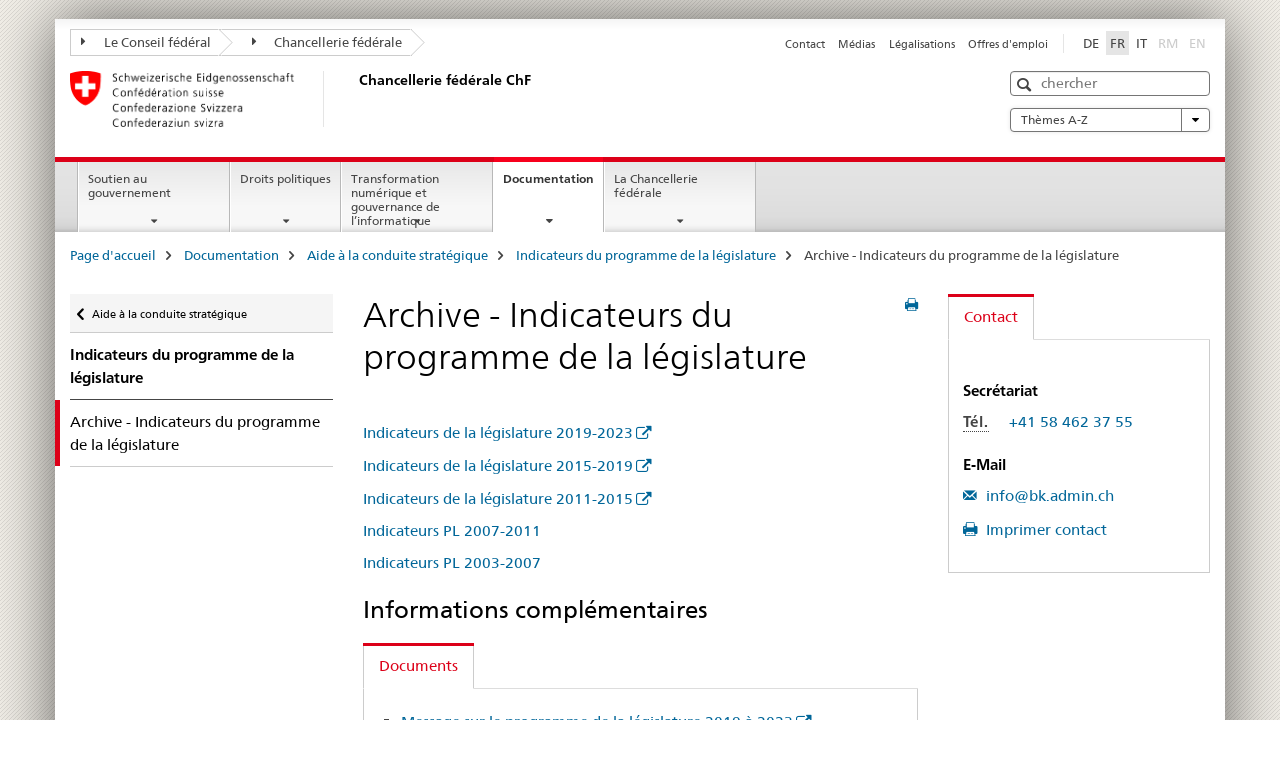

--- FILE ---
content_type: text/html;charset=utf-8
request_url: https://www.bk.admin.ch/bk/fr/home/dokumentation/fuehrungsunterstuetzung/legislaturindikatoren/archiv-legislaturindikatoren.html
body_size: 11767
content:

<!DOCTYPE HTML>
<!--[if lt IE 7 ]> <html lang="fr" class="no-js ie6 oldie"> <![endif]-->
<!--[if IE 7 ]> <html lang="fr" class="no-js ie7 oldie"> <![endif]-->
<!--[if IE 8 ]> <html lang="fr" class="no-js ie8 oldie"> <![endif]-->
<!--[if IE 9 ]> <html lang="fr" class="no-js ie9"> <![endif]-->
<!--[if gt IE 9 ]><!--><html lang="fr" class="no-js no-ie"> <!--<![endif]-->


    
<head>
    
    


	
	
		<title>Archive - Indicateurs du programme de la législature</title>
	
	


<meta charset="utf-8" />
<meta http-equiv="X-UA-Compatible" content="IE=edge" />
<meta name="viewport" content="width=device-width, initial-scale=1.0" />
<meta http-equiv="cleartype" content="on" />


	<meta name="msapplication-TileColor" content="#ffffff"/>
	<meta name="msapplication-TileImage" content="/etc/designs/core/frontend/guidelines/img/ico/mstile-144x144.png"/>
	<meta name="msapplication-config" content="/etc/designs/core/frontend/guidelines/img/ico/browserconfig.xml"/>



	
	
		
	




	<meta name="google-site-verification" content="_KMXCj6xrBYMPuUE4UMltyFjFOTsYbPI5aCSxncV6HM" />


<meta name="language" content="fr" />
<meta name="author" content="Chancellerie fédérale ChF" />




	<!-- current page in other languages -->
	
		<link rel="alternate" type="text/html" href="/bk/de/home/dokumentation/fuehrungsunterstuetzung/legislaturindikatoren/archiv-legislaturindikatoren.html" hreflang="de" lang="de"/>
	
		<link rel="alternate" type="text/html" href="/bk/it/home/documentazione/aiuto-alla-condotta-strategica/indicatori-di-legislatura/archivio-indicatori-di-legislatura.html" hreflang="it" lang="it"/>
	
		<link rel="alternate" type="text/html" href="/bk/fr/home/documentation/aide-a-la-conduite-strategique/indicateurs-du-programme-de-la-legislature/Archive-Indicateurs-programme-l%C3%A9gislature.html" hreflang="fr" lang="fr"/>
	




	<meta name="twitter:card" content="summary"/>
	
	
		<meta property="og:url" content="https://www.bk.admin.ch/bk/fr/home/dokumentation/fuehrungsunterstuetzung/legislaturindikatoren/archiv-legislaturindikatoren.html"/>
	
	<meta property="og:type" content="article"/>
	
		<meta property="og:title" content="Archive - Indicateurs du programme de la législature"/>
	
	
	






    









	<!--style type="text/css" id="antiClickjack">body{display:none !important;}</style-->
	<script type="text/javascript">

		var styleElement = document.createElement('STYLE');
		styleElement.setAttribute('id', 'antiClickjack');
		styleElement.setAttribute('type', 'text/css');
		styleElement.innerHTML = 'body {display:none !important;}';
		document.getElementsByTagName('HEAD')[0].appendChild(styleElement);

		if (self === top) {
			var antiClickjack = document.getElementById("antiClickjack");
			antiClickjack.parentNode.removeChild(antiClickjack);
		} else {
			top.location = self.location;
		}
	</script>




<script src="/etc.clientlibs/clientlibs/granite/jquery.min.js"></script>
<script src="/etc.clientlibs/clientlibs/granite/utils.min.js"></script>



	<script>
		Granite.I18n.init({
			locale: "fr",
			urlPrefix: "/libs/cq/i18n/dict."
		});
	</script>



	<link rel="stylesheet" href="/etc/designs/core/frontend/guidelines.min.css" type="text/css">

	<link rel="stylesheet" href="/etc/designs/core/frontend/modules.min.css" type="text/css">

	
	<link rel="shortcut icon" href="/etc/designs/core/frontend/guidelines/img/ico/favicon.ico">
	<link rel="apple-touch-icon" sizes="57x57" href="/etc/designs/core/frontend/guidelines/img/ico/apple-touch-icon-57x57.png"/>
	<link rel="apple-touch-icon" sizes="114x114" href="/etc/designs/core/frontend/guidelines/img/ico/apple-touch-icon-114x114.png"/>
	<link rel="apple-touch-icon" sizes="72x72" href="/etc/designs/core/frontend/guidelines/img/ico/apple-touch-icon-72x72.png"/>
	<link rel="apple-touch-icon" sizes="144x144" href="/etc/designs/core/frontend/guidelines/img/ico/apple-touch-icon-144x144.png"/>
	<link rel="apple-touch-icon" sizes="60x60" href="/etc/designs/core/frontend/guidelines/img/ico/apple-touch-icon-60x60.png"/>
	<link rel="apple-touch-icon" sizes="120x120" href="/etc/designs/core/frontend/guidelines/img/ico/apple-touch-icon-120x120.png"/>
	<link rel="apple-touch-icon" sizes="76x76" href="/etc/designs/core/frontend/guidelines/img/ico/apple-touch-icon-76x76.png"/>
	<link rel="icon" type="image/png" href="/etc/designs/core/frontend/guidelines/img/ico/favicon-96x96.png" sizes="96x96"/>
	<link rel="icon" type="image/png" href="/etc/designs/core/frontend/guidelines/img/ico/favicon-16x16.png" sizes="16x16"/>
	<link rel="icon" type="image/png" href="/etc/designs/core/frontend/guidelines/img/ico/favicon-32x32.png" sizes="32x32"/>







	<!--[if lt IE 9]>
		<script src="https://cdnjs.cloudflare.com/polyfill/v2/polyfill.js?version=4.8.0"></script>
	<![endif]-->



    



    
        

	

    

</head>


    

<body class="mod mod-layout   skin-layout-template-contentpage">

<div class="mod mod-contentpage">
<ul class="access-keys" role="navigation">
    <li><a href="/bk/fr/home.html" accesskey="0">Homepage</a></li>
    
    <li><a href="#main-navigation" accesskey="1">Main navigation</a></li>
    
    
    <li><a href="#content" accesskey="2">Content area</a></li>
    
    
    <li><a href="#site-map" accesskey="3">Sitemap</a></li>
    
    
    <li><a href="#search-field" accesskey="4">Search</a></li>
    
</ul>
</div>

<!-- begin: container -->
<div class="container container-main">

    


<header style="background-size: cover; background-image:" role="banner">
	

	<div class="clearfix">
		
			


	



	<nav class="navbar treecrumb pull-left">

		
		
			<h2 class="sr-only">Treecrumb de l’administration fédérale</h2>
		

		
			
				<ul class="nav navbar-nav">
				

						

						
						<li class="dropdown">
							
							
								
									<a id="federalAdministration-dropdown" href="#" aria-label="Le Conseil fédéral" class="dropdown-toggle" data-toggle="dropdown"><span class="icon icon--right"></span> Le Conseil fédéral</a>
								
								
							

							
								
								<ul class="dropdown-menu" role="menu" aria-labelledby="federalAdministration-dropdown">
									
										
										<li class="dropdown-header">
											
												
													<a href="https://www.admin.ch/gov/fr/accueil.html" aria-label="Le Conseil fédéral" target="_blank" title="">Le Conseil fédéral</a>
												
												
											

											
											
												
													<ul>
														<li>
															
																
																
																
																	<a href="https://www.bk.admin.ch/bk/fr/home.html" aria-label="ChF: Chancellerie fédérale" target="_blank" title=""> ChF: Chancellerie fédérale</a>
																
															
														</li>
													</ul>
												
											
												
													<ul>
														<li>
															
																
																
																
																	<a href="https://www.eda.admin.ch/eda/fr/dfae.html" aria-label="DFAE: Département fédéral des affaires étrangères" target="_blank" title=""> DFAE: Département fédéral des affaires étrangères</a>
																
															
														</li>
													</ul>
												
											
												
													<ul>
														<li>
															
																
																
																
																	<a href="https://www.edi.admin.ch/fr" aria-label="DFI: Département fédéral de l&#39;intérieur" target="_blank" title=""> DFI: Département fédéral de l&#39;intérieur</a>
																
															
														</li>
													</ul>
												
											
												
													<ul>
														<li>
															
																
																
																
																	<a href="https://www.ejpd.admin.ch/ejpd/fr/home.html" aria-label="DFJP: Département fédéral de justice et police" target="_blank" title=""> DFJP: Département fédéral de justice et police</a>
																
															
														</li>
													</ul>
												
											
												
													<ul>
														<li>
															
																
																
																
																	<a href="https://www.vbs.admin.ch/fr" aria-label="DDPS: Département fédéral de la défense, de la protection de la population et des sports" target="_blank" title=""> DDPS: Département fédéral de la défense, de la protection de la population et des sports</a>
																
															
														</li>
													</ul>
												
											
												
													<ul>
														<li>
															
																
																
																
																	<a href="https://www.efd.admin.ch/efd/fr/home.html" aria-label="DFF: Département fédéral des finances" target="_blank" title=""> DFF: Département fédéral des finances</a>
																
															
														</li>
													</ul>
												
											
												
													<ul>
														<li>
															
																
																
																
																	<a href="https://www.wbf.admin.ch/wbf/fr/home.html" aria-label="DEFR: Département fédéral de l&#39;économie, de la formation et de la recherche" target="_blank" title=""> DEFR: Département fédéral de l&#39;économie, de la formation et de la recherche</a>
																
															
														</li>
													</ul>
												
											
												
													<ul>
														<li>
															
																
																
																
																	<a href="https://www.uvek.admin.ch/uvek/fr/home.html" aria-label="DETEC: Département fédéral de l&#39;environnement, des transports, de l&#39;énergie et de la communication" target="_blank" title=""> DETEC: Département fédéral de l&#39;environnement, des transports, de l&#39;énergie et de la communication</a>
																
															
														</li>
													</ul>
												
											
										</li>
									
								</ul>
							
						</li>
					

						

						
						<li class="dropdown">
							
							
								
								
									<a id="departement-dropdown" href="#" aria-label="Chancellerie fédérale" class="dropdown-toggle"><span class="icon icon--right"></span> Chancellerie fédérale</a>
								
							

							
						</li>
					
				</ul>
			
			
		
	</nav>




		

		
<!-- begin: metanav -->
<section class="nav-services clearfix">
	
	
		


	
	<h2>Archive - Indicateurs du programme de la législature</h2>

	

		
		

		<nav class="nav-lang">
			<ul>
				
					<li>
						
							
							
								<a href="/bk/de/home/dokumentation/fuehrungsunterstuetzung/legislaturindikatoren/archiv-legislaturindikatoren.html" lang="de" title="allemand" aria-label="allemand">DE</a>
							
							
						
					</li>
				
					<li>
						
							
								<a class="active" lang="fr" title="français selected" aria-label="français selected">FR</a>
							
							
							
						
					</li>
				
					<li>
						
							
							
								<a href="/bk/it/home/documentazione/aiuto-alla-condotta-strategica/indicatori-di-legislatura/archivio-indicatori-di-legislatura.html" lang="it" title="italien" aria-label="italien">IT</a>
							
							
						
					</li>
				
					<li>
						
							
							
							
								<a class="disabled" lang="rm" title="romanche" aria-label="romanche">RM<span class="sr-only">disabled</span></a>
							
						
					</li>
				
					<li>
						
							
							
							
								<a class="disabled" lang="en" title="anglais" aria-label="anglais">EN<span class="sr-only">disabled</span></a>
							
						
					</li>
				
			</ul>
		</nav>

	


		
		

    
        
            
            

                
                <h2 class="sr-only">Service navigation</h2>

                <nav class="nav-service">
                    <ul>
                        
                        
                            <li><a href="/bk/fr/home/Service/contact.html" title="Contact" aria-label="Contact" data-skipextcss="true">Contact</a></li>
                        
                            <li><a href="/bk/fr/home/Service/medias.html" title="M&eacute;dias" aria-label="M&eacute;dias" data-skipextcss="true">M&eacute;dias</a></li>
                        
                            <li><a href="/bk/fr/home/Service/legalisations.html" title="L&eacute;galisations" aria-label="L&eacute;galisations" data-skipextcss="true">L&eacute;galisations</a></li>
                        
                            <li><a href="/bk/fr/home/Service/jobs.html" title="Offres d'emploi" aria-label="Offres d'emploi" data-skipextcss="true">Offres d'emploi</a></li>
                        
                    </ul>
                </nav>

            
        
    


	
	
</section>
<!-- end: metanav -->

	</div>

	
		

	
	
		
<div class="mod mod-logo">
    
        
        
            
                <a href="/bk/fr/home.html" class="brand  hidden-xs" id="logo" title="Page d'accueil" aria-label="Page d'accueil">
                    
                        
                            <img src="/bk/fr/_jcr_content/logo/image.imagespooler.png/1505934763610/logo.png" alt="Chancellerie f&#233;d&#233;rale suisse"/>
                        
                        
                    
                    <h2 id="logo-desktop-departement">Chancellerie f&eacute;d&eacute;rale ChF
                    </h2>
                </a>
                
            
        
    
</div>

	


	

 	
		


	



	
	
		

<div class="mod mod-searchfield">

	
		

		
			

			<!-- begin: sitesearch desktop-->
			<div class="mod mod-searchfield global-search global-search-standard">
				<form action="/bk/fr/home/recherche.html" class="form-horizontal form-search pull-right">
					<h2 class="sr-only">Recherche</h2>
					<label for="search-field" class="sr-only">Recherche</label>
					<input id="search-field" name="query" class="form-control search-field" type="text" placeholder="chercher"/>
                    <button class="icon icon--search icon--before" tabindex="0" role="button">
                        <span class="sr-only">Recherche</span>
                    </button>
                    <button class="icon icon--close icon--after search-reset" tabindex="0" role="button"><span class="sr-only"></span></button>
					<div class="search-results">
						<div class="search-results-list"></div>
					</div>
				</form>
			</div>
			<!-- end: sitesearch desktop-->

		
	

</div>

	



	

	
		


	

<div class="mod mod-themes">
	

		<nav class="navbar yamm yamm--select ddl-to-modal">
			<h2 class="sr-only">A-Z</h2>
			<ul>
				<!-- Init dropdown with the `pull-right` class if you want to have your Topics select on the right -->
				<li class="dropdown pull-right">
					<a href="#" class="dropdown-toggle" data-toggle="dropdown">
						Thèmes A-Z <span class="icon icon--bottom"></span>
					</a>
					<!-- begin: flyout -->
					<ul class="dropdown-menu">
						<li>
							<!-- The `yamm-content` can contain any kind of content like tab, table, list, article... -->
							<div class="yamm-content container-fluid">

								
								<div class="row">
									<div class="col-sm-12">
										<button class="yamm-close btn btn-link icon icon--after icon--close pull-right">
											Fermer
										</button>
									</div>
								</div>

								
				                <ul class="nav nav-tabs">
				                	
				                	
				                		<li><a href="#mf_keywords_tab" data-toggle="tab" data-url="/bk/fr/_jcr_content/themes.keywordsinit.html">Mots-clés</a></li>
				                	
				                	
				                		<li><a href="#mf_glossary_tab" data-toggle="tab" data-url="/bk/fr/_jcr_content/themes.glossaryinit.html">Glossaire</a></li>
				                	
				                </ul>

				                
				                <div class="tab-content">
								

								
								
									<div class="tab-pane" id="mf_keywords_tab"></div>
									<h2 class="sr-only visible-print-block">Mots-clés</h2>
								

								
								
									<div class="tab-pane" id="mf_glossary_tab"></div>
									<h2 class="sr-only visible-print-block">Glossaire</h2>
										

								
								</div>
							</div>
						</li>
					</ul>
				</li>
			</ul>
		</nav>


</div>






	

 	


</header>



    


	
	
		

<div class="mod mod-mainnavigation">

	<!-- begin: mainnav -->
	<div class="nav-main yamm navbar" id="main-navigation">

		<h2 class="sr-only">
			Navigation principale
		</h2>

		
			


<!-- mobile mainnav buttonbar -->
 <section class="nav-mobile">
	<div class="table-row">
		<div class="nav-mobile-header">
			<div class="table-row">
				<span class="nav-mobile-logo">
					
						
						
							<img src="/etc/designs/core/frontend/guidelines/img/swiss.svg" onerror="this.onerror=null; this.src='/etc/designs/core/frontend/guidelines/img/swiss.png'" alt="Chancellerie fédérale ChF"/>
						
					
				</span>
				<h2>
					<a href="/bk/fr/home.html" title="Page d'accueil" aria-label="Page d'accueil">Chancellerie fédérale</a>
				</h2>
			</div>
		</div>
		<div class="table-cell dropdown">
			<a href="#" class="nav-mobile-menu dropdown-toggle" data-toggle="dropdown">
				<span class="icon icon--menu"></span>
			</a>
			<div class="drilldown dropdown-menu" role="menu">
				<div class="drilldown-container">
					<nav class="nav-page-list">
						
							<ul aria-controls="submenu">
								
									
									
										<li>
											
												
												
													<a href="/bk/fr/home/soutien-gouvernement.html">Soutien au gouvernement</a>
												
											
										</li>
									
								
							</ul>
						
							<ul aria-controls="submenu">
								
									
									
										<li>
											
												
												
													<a href="/bk/fr/home/droits-politiques.html">Droits politiques</a>
												
											
										</li>
									
								
							</ul>
						
							<ul aria-controls="submenu">
								
									
									
										<li>
											
												
												
													<a href="/bk/fr/home/digitale-transformation-ikt-lenkung.html">Transformation numérique et gouvernance de l’informatique </a>
												
											
										</li>
									
								
							</ul>
						
							<ul aria-controls="submenu">
								
									
									
										<li>
											
												
												
													<a href="/bk/fr/home/documentation.html">Documentation</a>
												
											
										</li>
									
								
							</ul>
						
							<ul aria-controls="submenu">
								
									
									
										<li>
											
												
												
													<a href="/bk/fr/home/chancellerie-federale.html">La Chancellerie fédérale</a>
												
											
										</li>
									
								
							</ul>
						

						<button class="yamm-close-bottom" aria-label="Fermer">
							<span class="icon icon--top" aria-hidden="true"></span>
						</button>
					</nav>
				</div>
			</div>
		</div>
		<div class="table-cell dropdown">
			<a href="#" class="nav-mobile-menu dropdown-toggle" data-toggle="dropdown">
				<span class="icon icon--search"></span>
			</a>
			<div class="dropdown-menu" role="menu">
				
				



	
		


<div class="mod mod-searchfield">

    
        <div class="mod mod-searchfield global-search global-search-mobile">
            <form action="/bk/fr/home/recherche.html" class="form  mod-searchfield-mobile" role="form">
                <h2 class="sr-only">Recherche</h2>
                <label for="search-field-phone" class="sr-only">
                    Recherche
                </label>
                <input id="search-field-phone" name="query" class="search-input form-control" type="text" placeholder="chercher"/>
                <button class="icon icon--search icon--before" tabindex="0" role="button">
                    <span class="sr-only">Recherche</span>
                </button>
                <button class="icon icon--close icon--after search-reset" tabindex="0" role="button"><span class="sr-only"></span></button>

                <div class="search-results">
                    <div class="search-results-list"></div>
                </div>
            </form>
        </div>
    

</div>

	
	


				
			</div>
		</div>
	</div>
</section>

		

		
		<ul class="nav navbar-nav" aria-controls="submenu">

			
			

				
                
				

				<li class="dropdown yamm-fw  ">
					
						
			      		
							<a href="/bk/fr/home/soutien-gouvernement.html" aria-label="Soutien au gouvernement" class="dropdown-toggle" data-toggle="dropdown" data-url="/bk/fr/home/regierungsunterstuetzung/_jcr_content/par.html">Soutien au gouvernement</a>
							
							<ul class="dropdown-menu" role="menu" aria-controls="submenu">
								<li>
									<div class="yamm-content container-fluid">
										<div class="row">
											<div class="col-sm-12">
												<button class="yamm-close btn btn-link icon icon--after icon--close pull-right">Fermer</button>
											</div>
										</div>
										<div class="row">
											<div class="col-md-12 main-column">

											</div>
										</div>
										<br><br><br>
										<button class="yamm-close-bottom" aria-label="Fermer"><span class="icon icon--top"></span></button>
									</div>
								</li>
							</ul>
						
					
				</li>
			

				
                
				

				<li class="dropdown yamm-fw  ">
					
						
			      		
							<a href="/bk/fr/home/droits-politiques.html" aria-label="Droits politiques" class="dropdown-toggle" data-toggle="dropdown" data-url="/bk/fr/home/politische-rechte/_jcr_content/par.html">Droits politiques</a>
							
							<ul class="dropdown-menu" role="menu" aria-controls="submenu">
								<li>
									<div class="yamm-content container-fluid">
										<div class="row">
											<div class="col-sm-12">
												<button class="yamm-close btn btn-link icon icon--after icon--close pull-right">Fermer</button>
											</div>
										</div>
										<div class="row">
											<div class="col-md-12 main-column">

											</div>
										</div>
										<br><br><br>
										<button class="yamm-close-bottom" aria-label="Fermer"><span class="icon icon--top"></span></button>
									</div>
								</li>
							</ul>
						
					
				</li>
			

				
                
				

				<li class="dropdown yamm-fw  ">
					
						
			      		
							<a href="/bk/fr/home/digitale-transformation-ikt-lenkung.html" aria-label="Transformation numérique et gouvernance de l’informatique " class="dropdown-toggle" data-toggle="dropdown" data-url="/bk/fr/home/digitale-transformation-ikt-lenkung/_jcr_content/par.html">Transformation numérique et gouvernance de l’informatique </a>
							
							<ul class="dropdown-menu" role="menu" aria-controls="submenu">
								<li>
									<div class="yamm-content container-fluid">
										<div class="row">
											<div class="col-sm-12">
												<button class="yamm-close btn btn-link icon icon--after icon--close pull-right">Fermer</button>
											</div>
										</div>
										<div class="row">
											<div class="col-md-12 main-column">

											</div>
										</div>
										<br><br><br>
										<button class="yamm-close-bottom" aria-label="Fermer"><span class="icon icon--top"></span></button>
									</div>
								</li>
							</ul>
						
					
				</li>
			

				
                
				

				<li class="dropdown yamm-fw  current">
					
						
			      		
							<a href="/bk/fr/home/documentation.html" aria-label="Documentation" class="dropdown-toggle" data-toggle="dropdown" data-url="/bk/fr/home/dokumentation/_jcr_content/par.html">Documentation<span class="sr-only">current page</span></a>
							
							<ul class="dropdown-menu" role="menu" aria-controls="submenu">
								<li>
									<div class="yamm-content container-fluid">
										<div class="row">
											<div class="col-sm-12">
												<button class="yamm-close btn btn-link icon icon--after icon--close pull-right">Fermer</button>
											</div>
										</div>
										<div class="row">
											<div class="col-md-12 main-column">

											</div>
										</div>
										<br><br><br>
										<button class="yamm-close-bottom" aria-label="Fermer"><span class="icon icon--top"></span></button>
									</div>
								</li>
							</ul>
						
					
				</li>
			

				
                
				

				<li class="dropdown yamm-fw  ">
					
						
			      		
							<a href="/bk/fr/home/chancellerie-federale.html" aria-label="La Chancellerie fédérale" class="dropdown-toggle" data-toggle="dropdown" data-url="/bk/fr/home/bk/_jcr_content/par.html">La Chancellerie fédérale</a>
							
							<ul class="dropdown-menu" role="menu" aria-controls="submenu">
								<li>
									<div class="yamm-content container-fluid">
										<div class="row">
											<div class="col-sm-12">
												<button class="yamm-close btn btn-link icon icon--after icon--close pull-right">Fermer</button>
											</div>
										</div>
										<div class="row">
											<div class="col-md-12 main-column">

											</div>
										</div>
										<br><br><br>
										<button class="yamm-close-bottom" aria-label="Fermer"><span class="icon icon--top"></span></button>
									</div>
								</li>
							</ul>
						
					
				</li>
			
		</ul>
	</div>
</div>

	



    

<!-- begin: main -->
<div class="container-fluid hidden-xs">
	<div class="row">
		<div class="col-sm-12">
			
	


<div class="mod mod-breadcrumb">
	<h2 id="br1" class="sr-only">Breadcrumb</h2>
	<ol class="breadcrumb" role="menu" aria-labelledby="br1">
		
			<li><a href="/bk/fr/home.html" title="Page d'accueil" aria-label="Page d'accueil">Page d'accueil</a><span class="icon icon--greater"></span></li>
		
			<li><a href="/bk/fr/home/documentation.html" title="Documentation" aria-label="Documentation">Documentation</a><span class="icon icon--greater"></span></li>
		
			<li><a href="/bk/fr/home/documentation/aide-a-la-conduite-strategique.html" title="Aide &agrave; la conduite strat&eacute;gique" aria-label="Aide &agrave; la conduite strat&eacute;gique">Aide &agrave; la conduite strat&eacute;gique</a><span class="icon icon--greater"></span></li>
		
			<li><a href="/bk/fr/home/documentation/aide-a-la-conduite-strategique/indicateurs-du-programme-de-la-legislature.html" title="Indicateurs du programme de la l&eacute;gislature" aria-label="Indicateurs du programme de la l&eacute;gislature">Indicateurs du programme de la l&eacute;gislature</a><span class="icon icon--greater"></span></li>
		
		<li class="active" role="presentation">Archive - Indicateurs du programme de la législature</li>
	</ol>
</div>

	
		</div>
	</div>
</div>



	
	
		<div class="container-fluid">
			

<div class="row">
    <div class="col-sm-4 col-md-3 drilldown">
        

<div class="mod mod-leftnavigation">

		<a href="#collapseSubNav" data-toggle="collapse" class="collapsed visible-xs">Navigation secondaire</a>
		<div class="drilldown-container">
			<nav class="nav-page-list">
				
					<a href="/bk/fr/home/documentation/aide-a-la-conduite-strategique.html" class="icon icon--before icon--less visible-xs">Retour</a>

					<a href="/bk/fr/home/documentation/aide-a-la-conduite-strategique.html" class="icon icon--before icon--less"><span class="sr-only">Retour </span>Aide à la conduite stratégique</a>
				
				<ul>
					
						
							
							
								<li class="list-emphasis">
									<a href="/bk/fr/home/documentation/aide-a-la-conduite-strategique/indicateurs-du-programme-de-la-legislature.html">Indicateurs du programme de la législature</a>
								</li>
							
						
					

					
					
					

					
						
							
								<li class="active">
									Archive - Indicateurs du programme de la législature <span class="sr-only">selected</span>
								</li>
							
							
						
					
				</ul>
			</nav>
		</div>

</div>

    </div>
    <div class="col-sm-8 col-md-9 main-column" id="content" role="main">
        <div class="row">
            <div class="col-md-8 main-content js-glossary-context">
                

<div class="visible-xs visible-sm">
	<p><a href="#context-sidebar" class="icon icon--before icon--root">Bas de la page</a></p>
</div>

<div class="contentHead">
	



<div class="mod mod-backtooverview">
	
</div>


	
	


	
	
		<a href="javascript:$.printPreview.printPreview()" onclick="" class="icon icon--before icon--print pull-right" title="Imprimer cette page"></a>
	




	
	

<div class="mod mod-contentpage">
    <h1 class="text-inline">Archive - Indicateurs du programme de la législature</h1>
</div>

</div>	








<div class="mod mod-linklist">
	
	



	
		
		
			
			
			
				
				
					<ul class="list-unstyled">
						
							<li>
								
									
									
										<a href="https://www.bfs.admin.ch/bfs/fr/home/statistiques/themes-transversaux/monitoring-programme-legislature.assetdetail.33106332.html" aria-label="Indicateurs de la l&eacute;gislature 2019-2023" target="_blank" class="icon icon--after icon--external" title="">Indicateurs de la l&eacute;gislature 2019-2023</a>
									
								
							</li>
						
							<li>
								
									
									
										<a href="https://www.bfs.admin.ch/bfs/fr/home.assetdetail.15002226.html" aria-label="Indicateurs de la l&eacute;gislature 2015-2019" target="_blank" class="icon icon--after icon--external" title="">Indicateurs de la l&eacute;gislature 2015-2019</a>
									
								
							</li>
						
							<li>
								
									
									
										<a href="https://www.bfs.admin.ch/bfs/fr/home/bases-statistiques/rapports-methodologiques.assetdetail.35531.html" aria-label="Indicateurs de la l&eacute;gislature 2011-2015" target="_blank" class="icon icon--after icon--external" title="">Indicateurs de la l&eacute;gislature 2011-2015</a>
									
								
							</li>
						
							<li>
								
									
									
										<a href="/bk/fr/home/documentation/aide-a-la-conduite-strategique/indicateurs-du-programme-de-la-legislature/Archive-Indicateurs-programme-l%C3%A9gislature/indicateurs-pl-2007-2011.html" title="Indicateurs PL 2007-2011" aria-label="Indicateurs PL 2007-2011">Indicateurs PL 2007-2011</a>
									
								
							</li>
						
							<li>
								
									
									
										<a href="/bk/fr/home/documentation/aide-a-la-conduite-strategique/indicateurs-du-programme-de-la-legislature/Archive-Indicateurs-programme-l%C3%A9gislature/indicateurs-pl-2003-2007.html" title="Indicateurs PL 2003-2007" aria-label="Indicateurs PL 2003-2007">Indicateurs PL 2003-2007</a>
									
								
							</li>
						
					</ul>
				
			
			
		
	



	
</div>

<div class="mod mod-headline">
	
		
		
		
			<h2>Informations complémentaires</h2>
		
	
</div>

<div class="mod mod-tabs">
    
    
        
        
            
                
                

                    
                        <a id="context-sidebar"></a>
                        
                    

                    <!-- Nav tabs -->
                    <ul class="nav nav-tabs">
                        

                        
                            
                            
                            
                            

                            

                            <li class="active">
                                <a href="#dokumente__content_bk_fr_home_dokumentation_fuehrungsunterstuetzung_legislaturindikatoren_archiv-legislaturindikatoren_jcr_content_par_tabs_1543375815" data-toggle="tab">
                                    
                                        
                                        
                                            Documents
                                        
                                    
                                </a>
                            </li>

                        
                    </ul>

                    <!-- Tab panes -->
                    <div class="tab-content tab-border">
                        

                        
                            
                            <div class="tab-pane clearfix active" id="dokumente__content_bk_fr_home_dokumentation_fuehrungsunterstuetzung_legislaturindikatoren_archiv-legislaturindikatoren_jcr_content_par_tabs_1543375815">
                                <h2 class="sr-only visible-print-block">Documents</h2>
                                
<div class="mod mod-text">
    
        
        
            <article class="clearfix">
                
                    <ul>
<li><u><a href="https://www.admin.ch/opc/fr/federal-gazette/2020/1709.pdf" target="_blank" class="icon icon--after icon--external" title="">Message sur le programme de la législature 2019 à 2023</a></u><br style="color: rgb(0, 0, 0); font-family: tahoma,arial,helvetica,sans-serif; font-size: 12px; font-style: normal; font-variant: normal; font-weight: 400; letter-spacing: normal; orphans: 2; text-align: left; text-decoration: none; text-indent: 0px; text-transform: none; -webkit-text-stroke-width: 0px; white-space: normal; word-spacing: 0px;">
<span style="display: inline !important; float: none; background-color: rgb(255, 255, 255); color: rgb(0, 0, 0); font-family: tahoma,arial,helvetica,sans-serif; font-size: 12px; font-style: normal; font-variant: normal; font-weight: 400; letter-spacing: normal; orphans: 2; text-align: left; text-decoration: none; text-indent: 0px; text-transform: none; -webkit-text-stroke-width: 0px; white-space: normal; word-spacing: 0px;">(FF </span><b style="color: rgb(0, 0, 0); font-family: tahoma,arial,helvetica,sans-serif; font-size: 12px; font-style: normal; font-variant: normal; font-weight: 700; letter-spacing: normal; orphans: 2; text-align: left; text-decoration: none; text-indent: 0px; text-transform: none; -webkit-text-stroke-width: 0px; white-space: normal; word-spacing: 0px;">2020</b><span style="display: inline !important; float: none; background-color: rgb(255, 255, 255); color: rgb(0, 0, 0); font-family: tahoma,arial,helvetica,sans-serif; font-size: 12px; font-style: normal; font-variant: normal; font-weight: 400; letter-spacing: normal; orphans: 2; text-align: left; text-decoration: none; text-indent: 0px; text-transform: none; -webkit-text-stroke-width: 0px; white-space: normal; word-spacing: 0px;"> 1709)</span><b></b><i></i><u></u><sub></sub><sup></sup><strike></strike><br>
</li>
<li><a href="https://www.admin.ch/opc/fr/federal-gazette/2016/981.pdf" target="_blank" class="icon icon--after icon--external" title="">Message sur le programme de la législature 2015 à 2019</a><br>
(BBI <b>2016</b> 981)</li>
<li><a href="https://www.admin.ch/opc/fr/federal-gazette/2012/349.pdf" target="_blank" class="icon icon--after icon--external" title="">Message sur le programme de la législature 2011 à 2015</a><br>
(BBl <b>2012</b> 349)</li>
<li><a href="https://www.admin.ch/opc/fr/federal-gazette/2008/639.pdf" target="_blank" class="icon icon--after icon--external" title="">Message sur le programme de la législature 2007 à 2011</a><br>
(BBl <b>2008</b> 639)</li>
<li><a href="https://www.admin.ch/opc/fr/federal-gazette/2004/1035.pdf" target="_blank" class="icon icon--after icon--external" title="">Message sur le programme de la législature 2003 à 2007</a><br>
(BBl <b>2004</b> 1035)</li>
</ul>
<div style="left: -10000px; top: 0px; width: 9000px; height: 16px; overflow: hidden; position: absolute;"><div>&nbsp;</div>
</div>
<div style="left: -10000px; top: 0px; width: 9000px; height: 16px; overflow: hidden; position: absolute;"><div>&nbsp;</div>
</div>
<div style="left: -10000px; top: 0px; width: 9000px; height: 16px; overflow: hidden; position: absolute;"><div>&nbsp;</div>
</div>

                
                
            </article>
        
    
</div>


    
        
    



                            </div>
                        

                    </div>

                
            
        
    
    
</div>


<div class="mod mod-tabs">
    
    
        
        
            
                
                    
                
                
            
        
    
    
</div>




    
        
    


		






<div class="mod mod-backtooverview">
	
</div>




<div class="clearfix">
	





	
		
	
	
	






	<p class="pull-left">
		
			<small>
				<a href="mailto:info@bk.admin.ch" class="icon icon--before icon--message">
					Contact spécialisé
				</a>
			</small>
		
		

		
	</p>


	
	


	<p class="pull-right">
		<small>
			
				<a href="#" class="icon icon--before icon--power hidden-print">
					Début de la page
				</a>
			
		</small>
	</p>
 
</div>


	
		


	

	
<div class="mod mod-socialshare">
	

	<div class="social-sharing" aria-labelledby="social_share">
		<label id="social_share" class="sr-only">Social share</label>
		
			<a href="#" aria-label="Facebook" data-analytics="facebook" onclick="window.open('https://www.facebook.com/sharer/sharer.php?u='+encodeURIComponent(location.href), 'share-dialog', 'width=626,height=436'); return false;">
				<img src="/etc/designs/core/frontend/guidelines/img/FB-f-Logo__blue_29.png" width="16px" height="16px" alt="">
			</a>
		
		
		
			<a href="#" aria-label="Twitter" data-analytics="twitter" onclick="window.open('http://twitter.com/share?text='+encodeURIComponent('Archive - Indicateurs du programme de la législature')+'&url='+encodeURIComponent(location.href), 'share-dialog', 'width=626,height=436'); return false;">
				<img src="/etc/designs/core/frontend/guidelines/img/Twitter_logo_blue.png" width="16px" height="16px" alt="">
			</a>
		

		
			<a href="#" aria-label="Xing" data-analytics="xing" onclick="window.open('https://www.xing.com/spi/shares/new?url='+encodeURIComponent(location.href), 'share-dialog', 'width=600,height=450'); return false;">
				<img src="/etc/designs/core/frontend/assets/img/ico-xing.png" width="16px" height="16px" alt=""/>
			</a>
		

		
			<a href="#" aria-label="LinkedIn" data-analytics="linkedin" onclick="window.open('https://www.linkedin.com/shareArticle?mini=true&url='+encodeURIComponent(location.href), 'share-dialog', 'width=600,height=450'); return false;">
				<img src="/etc/designs/core/frontend/assets/img/ico-linkedin.png" width="16px" height="16px" alt=""/>
			</a>
		
	</div>
</div>

	
	

	

            </div>
            <div class="col-md-4">
                


<div class="context-column">
	
						
		





	
		
			
				
				



	
		
		
			<div class="mod mod-contactbox">
				
					
					
						<ul class="nav nav-tabs">
							
								
								
									<li class="active">
										<a href="#contact" data-toggle="tab">
											Contact
										</a>
									</li>
								
								
							
						</ul>

						<div class="tab-content tab-border">
							
								<div class="tab-pane active" id="contact" data-print="contact-info">
									<h2 class="sr-only visible-print-block">Contact</h2>
									


	
		
			
				
					
					
					
					
				

				
					<h4>Secrétariat</h4>
				
				
			
		

		

		

		

		
	

	
		

		

		
			
				
			

			<dl class="dl-horizontal">
				
					
						
							<dt>
								<abbr title="">
								Tél.
								</abbr>
							</dt>
							<dd>
								<a href="tel:+41 58 462 37 55">
								+41 58 462 37 55
								</a>
							</dd>
						
						
					
				
			</dl>
		

		

		
	

	
		

		

		

		
			
				
					<h4>E-Mail</h4>
				
			

			<p>
				
					
						<a data-skip-externallinktransformer="true" class="tab-contact icon icon--before icon--message" href="mailto:info@bk.admin.ch">
							info@bk.admin.ch
						</a>
					
				
			</p>
		

		
	


								</div>
								<p>
									<a class="icon icon--before icon--print print js-print-contact" href="#" title="Version imprimable">
										Imprimer contact
									</a>
								</p>
							

							
								
								
									
								
							
						</div>
					
				
			</div>
		
	


			
		
		
	


	
	
		



	<div class="mod mod-basket">
		<aside class="cart">
			<h4>
				Panier d&#39;achat
			</h4>
			<ul class="list-unstyled order-list js-order-list">
			</ul>
			
		</aside>
		<script type="text/template" id="order-list-template">
			{{ for(var i=0,item;i<data.length;i++) {
				index = i+1; item = data[i];
			}}
				<li class="clearfix" id="{{= item.id }}">
					<span class="pull-left">{{= item.quantity }}x {{= item.productTitle }}</span>
					<a class="storage-delete pull-right" href="#">
						<span class="icon icon--after icon--trash"></span>
					</a>
					<input type="hidden" name="order_{{= index }}_productTitle" value="{{= item.productTitle }}" />
					<input type="hidden" name="order_{{= index }}_quantity" value="{{= item.quantity }}" />
					<input type="hidden" name="order_{{= index }}_productId" value="{{= item.productId }}" />
					<input type="text" name="genericKeyValueParameter" value="{{= item.productTitle + "##" }}{{= item.quantity }}x" />
				</li>
			{{ } }}
		</script>
	</div>

	
	
	

	


    
        
    



</div>

            </div>
        </div>
    </div>

</div>

		</div>
	

<!-- end: main -->


    <span class="visible-print">https://www.bk.admin.ch/content/bk/fr/home/dokumentation/fuehrungsunterstuetzung/legislaturindikatoren/archiv-legislaturindikatoren.html</span>

    
<footer role="contentinfo">
	<h2 class="sr-only">Footer</h2>

  

  

  
  

  	

    
        
            <div class="container-fluid footer-service">
                <h3>Chancellerie fédérale ChF</h3>
                <nav>
                    <ul>
                        
                        
                            <li><a href="/bk/fr/home/Service/contact.html" title="Contact" aria-label="Contact">Contact</a></li>
                        
                            <li><a href="/bk/fr/home/Service/medias.html" title="M&eacute;dias" aria-label="M&eacute;dias">M&eacute;dias</a></li>
                        
                            <li><a href="/bk/fr/home/Service/legalisations.html" title="L&eacute;galisations" aria-label="L&eacute;galisations">L&eacute;galisations</a></li>
                        
                            <li><a href="/bk/fr/home/Service/jobs.html" title="Offres d'emploi" aria-label="Offres d'emploi">Offres d'emploi</a></li>
                        
                    </ul>
                </nav>
            </div>
        
    



	

    	
			
			
				
					
<div class="site-map">
	<h2 class="sr-only">Footer</h2>

	<a href="#site-map" data-target="#site-map" data-toggle="collapse" class="site-map-toggle collapsed">Sitemap</a>

	<div class="container-fluid" id="site-map">
		<div class="col-sm-6 col-md-3">
			


<div class="mod mod-linklist">
	
	



	
		
		
			
				
					
						
					
					
				

				
					
					
						<h3>Soutien au gouvernement</h3>
					
				

			
			
			
				
				
					<ul class="list-unstyled">
						
							<li>
								
									
										<a href="/bk/fr/home/soutien-gouvernement/affaires-du-conseil-federal.html" title="Affaires du Conseil f&eacute;d&eacute;ral" aria-label="Affaires du Conseil f&eacute;d&eacute;ral" data-skipextcss="true">Affaires du Conseil f&eacute;d&eacute;ral</a>
									
									
								
							</li>
						
							<li>
								
									
										<a href="/bk/fr/home/soutien-gouvernement/aide-conduite-strategique.html" title="Aide &agrave; la conduite strat&eacute;gique" aria-label="Aide &agrave; la conduite strat&eacute;gique" data-skipextcss="true">Aide &agrave; la conduite strat&eacute;gique</a>
									
									
								
							</li>
						
							<li>
								
									
										<a href="/bk/fr/home/soutien-gouvernement/communication.html" title="Communication" aria-label="Communication" data-skipextcss="true">Communication</a>
									
									
								
							</li>
						
							<li>
								
									
										<a href="/bk/fr/home/soutien-gouvernement/langues.html" title="Langues" aria-label="Langues" data-skipextcss="true">Langues</a>
									
									
								
							</li>
						
							<li>
								
									
										<a href="/bk/fr/home/soutien-gouvernement/legislation.html" title="L&eacute;gislation" aria-label="L&eacute;gislation" data-skipextcss="true">L&eacute;gislation</a>
									
									
								
							</li>
						
							<li>
								
									
										<a href="/bk/fr/home/soutien-gouvernement/accompagnement-legislatif.html" title="Accompagnement l&eacute;gislatif" aria-label="Accompagnement l&eacute;gislatif" data-skipextcss="true">Accompagnement l&eacute;gislatif</a>
									
									
								
							</li>
						
							<li>
								
									
										<a href="/bk/fr/home/soutien-gouvernement/publications-officielles.html" title="Publications officielles" aria-label="Publications officielles" data-skipextcss="true">Publications officielles</a>
									
									
								
							</li>
						
							<li>
								
									
										<a href="/bk/fr/home/soutien-gouvernement/service-presidentiel.html" title="Service pr&eacute;sidentiel" aria-label="Service pr&eacute;sidentiel" data-skipextcss="true">Service pr&eacute;sidentiel</a>
									
									
								
							</li>
						
							<li>
								
									
										<a href="/bk/fr/home/soutien-gouvernement/Krisenmanagement.html" title="Gestion des crises" aria-label="Gestion des crises" data-skipextcss="true">Gestion des crises</a>
									
									
								
							</li>
						
					</ul>
				
			
			
		
	



	
</div>

		</div>
		<div class="col-sm-6 col-md-3">
			


<div class="mod mod-linklist">
	
	



	
		
		
			
				
					
						
					
					
				

				
					
					
						<h3>Droits politiques</h3>
					
				

			
			
			
				
				
					<ul class="list-unstyled">
						
							<li>
								
									
										<a href="/bk/fr/home/droits-politiques/initiatives-populaires.html" title="Initiatives populaires" aria-label="Initiatives populaires" data-skipextcss="true">Initiatives populaires</a>
									
									
								
							</li>
						
							<li>
								
									
										<a href="/bk/fr/home/droits-politiques/referendum.html" title="R&eacute;f&eacute;rendums" aria-label="R&eacute;f&eacute;rendums" data-skipextcss="true">R&eacute;f&eacute;rendums</a>
									
									
								
							</li>
						
							<li>
								
									
										<a href="/bk/fr/home/droits-politiques/votations-populaires.html" title="Votations populaires" aria-label="Votations populaires" data-skipextcss="true">Votations populaires</a>
									
									
								
							</li>
						
							<li>
								
									
										<a href="/bk/fr/home/droits-politiques/petitions.html" title="P&eacute;titions" aria-label="P&eacute;titions" data-skipextcss="true">P&eacute;titions</a>
									
									
								
							</li>
						
							<li>
								
									
										<a href="/bk/fr/home/droits-politiques/election-du-conseil-national.html" title="Election du Conseil national" aria-label="Election du Conseil national" data-skipextcss="true">Election du Conseil national</a>
									
									
								
							</li>
						
							<li>
								
									
										<a href="/bk/fr/home/droits-politiques/registre-des-partis.html" title="Registre des partis" aria-label="Registre des partis" data-skipextcss="true">Registre des partis</a>
									
									
								
							</li>
						
							<li>
								
									
										<a href="/bk/fr/home/droits-politiques/utilisation-des-droits-populaires--retrospective-et-donnees.html" title="Utilisation des droits populaires" aria-label="Utilisation des droits populaires" data-skipextcss="true">Utilisation des droits populaires</a>
									
									
								
							</li>
						
							<li>
								
									
										<a href="/bk/fr/home/droits-politiques/e-voting.html" title="Vote &eacute;lectronique" aria-label="Vote &eacute;lectronique" data-skipextcss="true">Vote &eacute;lectronique</a>
									
									
								
							</li>
						
					</ul>
				
			
			
		
	



	
</div>

		</div>
		<div class="col-sm-6 col-md-3">
			


<div class="mod mod-linklist">
	
	



	
		
		
			
				
					
						
					
					
				

				
					
					
						<h3>Digitalisation</h3>
					
				

			
			
			
				
				
					<ul class="list-unstyled">
						
							<li>
								
									
										<a href="/bk/fr/home/digitale-transformation-ikt-lenkung/bereichdti.html" title="Secteur TNI" aria-label="Secteur TNI" data-skipextcss="true">Secteur TNI</a>
									
									
								
							</li>
						
							<li>
								
									
										<a href="/bk/fr/home/digitale-transformation-ikt-lenkung/digitale-schweiz.html" title="Suisse num&eacute;rique" aria-label="Suisse num&eacute;rique" data-skipextcss="true">Suisse num&eacute;rique</a>
									
									
								
							</li>
						
							<li>
								
									
										<a href="/bk/fr/home/digitale-transformation-ikt-lenkung/digitale-bundesverwaltung.html" title="Administration num&eacute;rique " aria-label="Administration num&eacute;rique " data-skipextcss="true">Administration num&eacute;rique </a>
									
									
								
							</li>
						
							<li>
								
									
										<a href="/bk/fr/home/digitale-transformation-ikt-lenkung/bundesarchitektur.html" title="Architecture de la Conf&eacute;d&eacute;ration" aria-label="Architecture de la Conf&eacute;d&eacute;ration" data-skipextcss="true">Architecture de la Conf&eacute;d&eacute;ration</a>
									
									
								
							</li>
						
							<li>
								
									
										<a href="/bk/fr/home/digitale-transformation-ikt-lenkung/hermes_projektmanagementmethode.html" title="M&eacute;thode de gestion de projets HERMES" aria-label="M&eacute;thode de gestion de projets HERMES" data-skipextcss="true">M&eacute;thode de gestion de projets HERMES</a>
									
									
								
							</li>
						
							<li>
								
									
										<a href="/bk/fr/home/digitale-transformation-ikt-lenkung/projekte-programme.html" title="Projets et programmes" aria-label="Projets et programmes" data-skipextcss="true">Projets et programmes</a>
									
									
								
							</li>
						
							<li>
								
									
										<a href="/bk/fr/home/digitale-transformation-ikt-lenkung/standarddienste.html" title="Services standard" aria-label="Services standard" data-skipextcss="true">Services standard</a>
									
									
								
							</li>
						
							<li>
								
									
										<a href="/bk/fr/home/digitale-transformation-ikt-lenkung/vorgaben.html" title="Directives" aria-label="Directives" data-skipextcss="true">Directives</a>
									
									
								
							</li>
						
							<li>
								
									
										<a href="/bk/fr/home/digitale-transformation-ikt-lenkung/finanzielle-fuehrung.html" title="Conduite financi&egrave;re" aria-label="Conduite financi&egrave;re" data-skipextcss="true">Conduite financi&egrave;re</a>
									
									
								
							</li>
						
							<li>
								
									
										<a href="/bk/fr/home/digitale-transformation-ikt-lenkung/controlling.html" title="Contr&ocirc;le de gestion informatique" aria-label="Contr&ocirc;le de gestion informatique" data-skipextcss="true">Contr&ocirc;le de gestion informatique</a>
									
									
								
							</li>
						
							<li>
								
									
										<a href="/bk/fr/home/digitale-transformation-ikt-lenkung/e-procurement.html" title="Achats &eacute;lectroniques" aria-label="Achats &eacute;lectroniques" data-skipextcss="true">Achats &eacute;lectroniques</a>
									
									
								
							</li>
						
							<li>
								
									
										<a href="/bk/fr/home/digitale-transformation-ikt-lenkung/e-services-bund.html" title="R&eacute;pertoire des cyberservices de la Conf&eacute;d&eacute;ration" aria-label="R&eacute;pertoire des cyberservices de la Conf&eacute;d&eacute;ration" data-skipextcss="true">R&eacute;pertoire des cyberservices de la Conf&eacute;d&eacute;ration</a>
									
									
								
							</li>
						
							<li>
								
									
										<a href="/bk/fr/home/digitale-transformation-ikt-lenkung/datenoekosystem_schweiz.html" title="&Eacute;cosyst&egrave;me de donn&eacute;es suisse" aria-label="&Eacute;cosyst&egrave;me de donn&eacute;es suisse" data-skipextcss="true">&Eacute;cosyst&egrave;me de donn&eacute;es suisse</a>
									
									
								
							</li>
						
							<li>
								
									
										<a href="/bk/fr/home/digitale-transformation-ikt-lenkung/kuenstliche_intelligenz.html" title="Intelligence artificielle" aria-label="Intelligence artificielle" data-skipextcss="true">Intelligence artificielle</a>
									
									
								
							</li>
						
					</ul>
				
			
			
		
	



	
</div>

		</div>
		<div class="col-sm-6 col-md-3">
			


<div class="mod mod-linklist">
	
	



	
		
		
			
				
					
						
					
					
				

				
					
					
						<h3>La Chancellerie fédérale</h3>
					
				

			
			
			
				
				
					<ul class="list-unstyled">
						
							<li>
								
									
										<a href="/bk/fr/home/chancellerie-federale/bundeskanzler.html" title="Viktor Rossi, chancelier de la Conf&eacute;d&eacute;ration" aria-label="Viktor Rossi, chancelier de la Conf&eacute;d&eacute;ration" data-skipextcss="true">Viktor Rossi, chancelier de la Conf&eacute;d&eacute;ration</a>
									
									
								
							</li>
						
							<li>
								
									
										<a href="/bk/fr/home/chancellerie-federale/vizekanzler_vizekanzlerin.html" title="Rachel Salzmann, vice-chanceli&egrave;re " aria-label="Rachel Salzmann, vice-chanceli&egrave;re " data-skipextcss="true">Rachel Salzmann, vice-chanceli&egrave;re </a>
									
									
								
							</li>
						
							<li>
								
									
										<a href="/bk/fr/home/chancellerie-federale/vizekanzler_br-sprecher.html" title="Nicole Lamon, vice-chanceli&egrave;re" aria-label="Nicole Lamon, vice-chanceli&egrave;re" data-skipextcss="true">Nicole Lamon, vice-chanceli&egrave;re</a>
									
									
								
							</li>
						
							<li>
								
									
										<a href="/bk/fr/home/chancellerie-federale/geschaeftsleitung.html" title=" Direction " aria-label=" Direction " data-skipextcss="true"> Direction </a>
									
									
								
							</li>
						
							<li>
								
									
										<a href="/bk/fr/home/chancellerie-federale/organisation-de-la-chancellerie-federale.html" title="Organisation de la Chancellerie f&eacute;d&eacute;rale" aria-label="Organisation de la Chancellerie f&eacute;d&eacute;rale" data-skipextcss="true">Organisation de la Chancellerie f&eacute;d&eacute;rale</a>
									
									
								
							</li>
						
							<li>
								
									
										<a href="/bk/fr/home/chancellerie-federale/histoire-de-la-chancellerie-federale.html" title="L'histoire de la Chancellerie f&eacute;d&eacute;rale" aria-label="L'histoire de la Chancellerie f&eacute;d&eacute;rale" data-skipextcss="true">L'histoire de la Chancellerie f&eacute;d&eacute;rale</a>
									
									
								
							</li>
						
							<li>
								
									
										<a href="/bk/fr/home/chancellerie-federale/bases-legales.html" title="Bases l&eacute;gales" aria-label="Bases l&eacute;gales" data-skipextcss="true">Bases l&eacute;gales</a>
									
									
								
							</li>
						
							<li>
								
									
										<a href="/bk/fr/home/chancellerie-federale/geschaeftsordnung.html" title="R&egrave;glement d&rsquo;organisation" aria-label="R&egrave;glement d&rsquo;organisation" data-skipextcss="true">R&egrave;glement d&rsquo;organisation</a>
									
									
								
							</li>
						
							<li>
								
									
										<a href="/bk/fr/home/chancellerie-federale/arbeitenbeiderbundeskanzlei.html" title="Travailler &agrave; la Chancellerie f&eacute;d&eacute;rale" aria-label="Travailler &agrave; la Chancellerie f&eacute;d&eacute;rale" data-skipextcss="true">Travailler &agrave; la Chancellerie f&eacute;d&eacute;rale</a>
									
									
								
							</li>
						
					</ul>
				
			
			
		
	



	
</div>

		</div>
		<div class="col-sm-6 col-md-3">
			


<div class="mod mod-linklist">
	
	



	
		
		
			
				
					
						
					
					
				

				
					
					
						<h3>Documentation</h3>
					
				

			
			
			
				
				
					<ul class="list-unstyled">
						
							<li>
								
									
										<a href="/bk/fr/home/documentation/organes-extraparlementaires.html" title="Organes extraparlementaires " aria-label="Organes extraparlementaires " data-skipextcss="true">Organes extraparlementaires </a>
									
									
								
							</li>
						
							<li>
								
									
										<a href="/bk/fr/home/documentation/protection-des-donnees-et-principe-de-la-transparence-a-la-chf.html" title="Protection des donn&eacute;es et principe de la transparence" aria-label="Protection des donn&eacute;es et principe de la transparence" data-skipextcss="true">Protection des donn&eacute;es et principe de la transparence</a>
									
									
								
							</li>
						
							<li>
								
									
										<a href="/bk/fr/home/documentation/aide-a-la-conduite-strategique.html" title="Aide &agrave; la conduite strat&eacute;gique " aria-label="Aide &agrave; la conduite strat&eacute;gique " data-skipextcss="true">Aide &agrave; la conduite strat&eacute;gique </a>
									
									
								
							</li>
						
							<li>
								
									
										<a href="/bk/fr/home/documentation/legislation.html" title="L&eacute;gislation " aria-label="L&eacute;gislation " data-skipextcss="true">L&eacute;gislation </a>
									
									
								
							</li>
						
							<li>
								
									
										<a href="/bk/fr/home/documentation/programme-gever-de-la-confederation.html" title="Programme GEVER de la Conf&eacute;d&eacute;ration " aria-label="Programme GEVER de la Conf&eacute;d&eacute;ration " data-skipextcss="true">Programme GEVER de la Conf&eacute;d&eacute;ration </a>
									
									
								
							</li>
						
							<li>
								
									
										<a href="/bk/fr/home/documentation/seminaires-et-cours.html" title="S&eacute;minaires et cours " aria-label="S&eacute;minaires et cours " data-skipextcss="true">S&eacute;minaires et cours </a>
									
									
								
							</li>
						
							<li>
								
									
										<a href="/bk/fr/home/documentation/accompagnement-legislatif.html" title="Accompagnement l&eacute;gislatif " aria-label="Accompagnement l&eacute;gislatif " data-skipextcss="true">Accompagnement l&eacute;gislatif </a>
									
									
								
							</li>
						
							<li>
								
									
										<a href="/bk/fr/home/documentation/cyberadministration.html" title="Communication &eacute;lectronique des &eacute;crits aux autorit&eacute;s" aria-label="Communication &eacute;lectronique des &eacute;crits aux autorit&eacute;s" data-skipextcss="true">Communication &eacute;lectronique des &eacute;crits aux autorit&eacute;s</a>
									
									
								
							</li>
						
					</ul>
				
			
			
		
	



	
</div>

		</div>
		<div class="col-sm-6 col-md-3">
			


<div class="mod mod-linklist">
	
	



	
		
		
			
				
					
						
					
					
				

				
					
					
						<h3>Publication</h3>
					
				

			
			
			
				
				
					<ul class="list-unstyled">
						
							<li>
								
									
										<a href="/bk/fr/home/documentation/identite-visuelle-de-ladministration-federale-suisse.html" title="Identit&eacute; visuelle de l'Administration f&eacute;d&eacute;rale suisse " aria-label="Identit&eacute; visuelle de l'Administration f&eacute;d&eacute;rale suisse " data-skipextcss="true">Identit&eacute; visuelle de l'Administration f&eacute;d&eacute;rale suisse </a>
									
									
								
							</li>
						
							<li>
								
									
										<a href="/bk/fr/home/documentation/conf%C3%A9d%C3%A9ration-en-bref-2025.html" title="La Conf&eacute;d&eacute;ration en bref " aria-label="La Conf&eacute;d&eacute;ration en bref " data-skipextcss="true">La Conf&eacute;d&eacute;ration en bref </a>
									
									
								
							</li>
						
							<li>
								
									
										<a href="/bk/fr/home/documentation/communiques.html" title="Communiqu&eacute;s" aria-label="Communiqu&eacute;s" data-skipextcss="true">Communiqu&eacute;s</a>
									
									
								
							</li>
						
							<li>
								
									
										<a href="/bk/fr/home/documentation/discours.html" title="Discours " aria-label="Discours " data-skipextcss="true">Discours </a>
									
									
								
							</li>
						
							<li>
								
									
										<a href="/bk/fr/home/documentation/compilation-explications-Conseil%20f%C3%A9d%C3%A9ral-depuis-1978.html" title="Compilation des explications du Conseil f&eacute;d&eacute;ral" aria-label="Compilation des explications du Conseil f&eacute;d&eacute;ral" data-skipextcss="true">Compilation des explications du Conseil f&eacute;d&eacute;ral</a>
									
									
								
							</li>
						
							<li>
								
									
										<a href="/bk/fr/home/documentation/langues.html" title="Langues " aria-label="Langues " data-skipextcss="true">Langues </a>
									
									
								
							</li>
						
					</ul>
				
			
			
		
	



	
</div>

		</div>
		<div class="col-sm-6 col-md-3">
			


<div class="mod mod-linklist">
	
	



	
		
		
			
			
			
				
					
				
				
			
			
		
	



	
</div>

		</div>
		<div class="col-sm-6 col-md-3">
			


<div class="mod mod-linklist">
	
	



	
		
		
			
			
			
				
					
				
				
			
			
		
	



	
</div>

		</div>
	</div>
</div>
				
			
		
    


  	<div class="container-fluid">
  		
	


	
		
			
				<h3>Rester informé</h3>
			

			<nav class="links-social" aria-labelledby="social_media">
				<label id="social_media" class="sr-only">Social media links</label>
				<ul>
					
						<li><a href="https://twitter.com/BR_Sprecher" class="icon icon--before  icon icon--before icon--twitter" title="@BR_Sprecher" aria-label="@BR_Sprecher">@BR_Sprecher</a></li>
					
						<li><a href="https://x.com/SwissGov" class="icon icon--before  icon icon--before icon--twitter" aria-label="@SwissGov" target="_blank" title="">@SwissGov</a></li>
					
						<li><a href="https://www.admin.ch/gov/fr/accueil/documentation/communiques/abonnement-communiques.html" class="icon icon--before  icon icon--before icon--message" aria-label="News" target="_blank" title="">News</a></li>
					
						<li><a href="https://www.newsd.admin.ch/newsd/feeds/rss?lang=fr&org-nr=101&topic=&keyword=&offer-nr=&catalogueElement=&kind=M,R&start_date=2015-01-01" class="icon icon--before  icon icon--before icon--rss" aria-label="Flux RSS" target="_blank" title="">Flux RSS</a></li>
					
						<li><a href="https://www.instagram.com/gov.ch/" class="icon icon--before  icon icon--before fa fa-instagram" title="@gov.ch" aria-label="@gov.ch">@gov.ch</a></li>
					
						<li><a href="https://www.linkedin.com/company/digitale-schweiz/" class="icon icon--before  icon icon--before fa fa-linkedin" target="_blank" aria-label="Suisse num&eacute;rique " title="">Suisse num&eacute;rique </a></li>
					
						<li><a href="https://twitter.com/digitaldialogCH/" class="icon icon--before  icon icon--before icon--twitter" target="_blank" title="@digitaldialogCH" aria-label="@digitaldialogCH">@digitaldialogCH</a></li>
					
						<li><a href="https://www.linkedin.com/company/bundeskanzlei-bk/" class="icon icon--before  icon icon--before fa fa-linkedin" aria-label="Chancellerie f&eacute;d&eacute;rale" target="_blank" title="">Chancellerie f&eacute;d&eacute;rale</a></li>
					
				</ul>
			</nav>
		
		
	



		
	

<div class="mod mod-cobranding">
    
        
            
        
        
    
</div>




  		<!-- begin: logo phone -->
		
			
			

	
		
<div class="mod mod-logo">
	
	
		
			<hr class="footer-line visible-xs">
			<img src="/bk/fr/_jcr_content/logo/image.imagespooler.png/1505934763610/logo.png" class="visible-xs" alt="Chancellerie f&#233;d&#233;rale suisse"/>
		
		
	
	
</div>
	
	


			
		
	 	<!-- end: logo phone -->
  	</div>

    

<div class="footer-address">
	

	<span class="hidden-xs">Chancellerie fédérale ChF</span>


	

	
		
			<nav class="pull-right">
				<ul>
					
						<li><a href="https://www.admin.ch/gov/fr/accueil/conditions-utilisation.html" target="_blank" aria-label="Informations juridiques" title="">Informations juridiques</a></li>
					
						<li><a href="/bk/fr/home/documentation/impressum.html" title="Impressum" aria-label="Impressum" data-skipextcss="true">Impressum</a></li>
					
				</ul>
			</nav>
		
		
	


</div>


  
  

</footer>        


    <div class="modal" id="nav_modal_rnd">
        <!-- modal -->
    </div>

</div>
<!-- end: container -->



<script src="/etc.clientlibs/clientlibs/granite/jquery/granite/csrf.min.js"></script>
<script src="/etc/clientlibs/granite/jquery/granite/csrf.min.js"></script>



	<script type="text/javascript" src="/etc/designs/core/frontend/modules.js"></script>





	





	<!-- [base64] -->





 
	




	<!-- Matomo -->
<script type="text/javascript">
  var _paq = window._paq || [];
  /* tracker methods like "setCustomDimension" should be called before "trackPageView" */
  _paq.push(['trackPageView']);
  _paq.push(['enableLinkTracking']);
  (function() {
    var u="https://analytics.bit.admin.ch/";
    _paq.push(['setTrackerUrl', u+'matomo.php']);
    _paq.push(['setSiteId', '20']);
    var d=document, g=d.createElement('script'), s=d.getElementsByTagName('script')[0];
    g.type='text/javascript'; g.async=true; g.defer=true; g.src=u+'matomo.js'; s.parentNode.insertBefore(g,s);
  })();
</script>
<!-- End Matomo Code -->





</body>

    

</html>


--- FILE ---
content_type: text/html;charset=utf-8
request_url: https://www.bk.admin.ch/bk/fr/home/bk/_jcr_content/par.html
body_size: 1520
content:




	<div class="mod mod-teaserlist" id="" data-connectors="teaserList_7c156651d2e7f0ab47d2952b9b78f40d" data-paging-enabled="false">
		
		
		
		




    
<input class="add-param" type="hidden" name="_charset_" value="UTF-8" />
<input type="hidden" class="add-param" name="teaserlistid" value="teaserList_7c156651d2e7f0ab47d2952b9b78f40d" aria-hidden="true">
<input type="hidden" class="add-param" name="fulltext" value="" aria-hidden="true">
<input type="hidden" class="add-param" name="datefrom" value="" aria-hidden="true">
<input type="hidden" class="add-param" name="dateto" value="" aria-hidden="true">
<input type="hidden" class="add-param" name="tags" value="" aria-hidden="true">



    
    
        
            <div class="row">
            
                
                <div class="col-sm-4">
                
                <div class="mod mod-teaser clearfix ">
                

                
                
                
                    
                        <h3>
                        <a href="/bk/fr/home/chancellerie-federale/bundeskanzler.html" title="Viktor Rossi, chancelier de la Conf&eacute;d&eacute;ration" aria-label="Viktor Rossi, chancelier de la Conf&eacute;d&eacute;ration" data-skipextcss="true">Viktor Rossi, chancelier de la Conf&eacute;d&eacute;ration</a>
                        </h3>
                    
                    
                

                
                
                    <div class="wrapper">
                        <div>Viktor Rossi dirige la Chancellerie f&eacute;d&eacute;rale depuis 2024. Le chancelier de la Conf&eacute;d&eacute;ration soutient et conseille le gouvernement.</div>
                    </div>
                
                
                </div>
                </div>
            
                
                <div class="col-sm-4">
                
                <div class="mod mod-teaser clearfix ">
                

                
                
                
                    
                        <h3>
                        <a href="/bk/fr/home/chancellerie-federale/vizekanzler_br-sprecher.html" title="Nicole Lamon, vice-chanceli&egrave;re" aria-label="Nicole Lamon, vice-chanceli&egrave;re" data-skipextcss="true">Nicole Lamon, vice-chanceli&egrave;re</a>
                        </h3>
                    
                    
                

                
                
                    <div class="wrapper">
                        <div>Nicole Lamon est vice-chanceli&egrave;re et porte-parole du Conseil f&eacute;d&eacute;ral depuis le 1er ao&ucirc;t 2025.</div>
                    </div>
                
                
                </div>
                </div>
            
                
                <div class="col-sm-4">
                
                <div class="mod mod-teaser clearfix ">
                

                
                
                
                    
                        <h3>
                        <a href="/bk/fr/home/chancellerie-federale/vizekanzler_vizekanzlerin.html" title="Rachel Salzmann, vice-chanceli&egrave;re " aria-label="Rachel Salzmann, vice-chanceli&egrave;re " data-skipextcss="true">Rachel Salzmann, vice-chanceli&egrave;re </a>
                        </h3>
                    
                    
                

                
                
                    <div class="wrapper">
                        <div>Rachel Salzmann est vice-chanceli&egrave;re depuis le 1er juillet 2024.</div>
                    </div>
                
                
                </div>
                </div>
            
            </div>
        
            <div class="row">
            
                
                <div class="col-sm-4">
                
                <div class="mod mod-teaser clearfix ">
                

                
                
                
                    
                        <h3>
                        <a href="/bk/fr/home/chancellerie-federale/organisation-de-la-chancellerie-federale.html" title="Organisation de la Chancellerie f&eacute;d&eacute;rale" aria-label="Organisation de la Chancellerie f&eacute;d&eacute;rale" data-skipextcss="true">Organisation de la Chancellerie f&eacute;d&eacute;rale</a>
                        </h3>
                    
                    
                

                
                
                    <div class="wrapper">
                        <div>La Chancellerie f&eacute;d&eacute;rale est subdivis&eacute;e en secteurs et en sections. Elle compte environ 340 collaborateurs et collaboratrices. </div>
                    </div>
                
                
                </div>
                </div>
            
                
                <div class="col-sm-4">
                
                <div class="mod mod-teaser clearfix ">
                

                
                
                
                    
                        <h3>
                        <a href="/bk/fr/home/chancellerie-federale/bases-legales.html" title="Bases l&eacute;gales " aria-label="Bases l&eacute;gales " data-skipextcss="true">Bases l&eacute;gales </a>
                        </h3>
                    
                    
                

                
                
                    <div class="wrapper">
                        <div>L&rsquo;action de la Chancellerie f&eacute;d&eacute;rale est r&eacute;gie notamment par la loi sur l&rsquo;organisation du gouvernement et de l&rsquo;administration.</div>
                    </div>
                
                
                </div>
                </div>
            
                
                <div class="col-sm-4">
                
                <div class="mod mod-teaser clearfix ">
                

                
                
                
                    
                        <h3>
                        <a href="/bk/fr/home/chancellerie-federale/histoire-de-la-chancellerie-federale.html" title="Histoire de la Chancellerie f&eacute;d&eacute;rale" aria-label="Histoire de la Chancellerie f&eacute;d&eacute;rale" data-skipextcss="true">Histoire de la Chancellerie f&eacute;d&eacute;rale</a>
                        </h3>
                    
                    
                

                
                
                    <div class="wrapper">
                        <div>Service d&rsquo;&eacute;tat-major du Conseil f&eacute;d&eacute;ral, la Chancellerie f&eacute;d&eacute;rale est la plus ancienne institution administrative de la Conf&eacute;d&eacute;ration.</div>
                    </div>
                
                
                </div>
                </div>
            
            </div>
        
            <div class="row">
            
                
                <div class="col-sm-4">
                
                <div class="mod mod-teaser clearfix ">
                

                
                
                
                    
                        <h3>
                        <a href="/bk/fr/home/chancellerie-federale/geschaeftsordnung.html" title="R&egrave;glement d&rsquo;organisation" aria-label="R&egrave;glement d&rsquo;organisation" data-skipextcss="true">R&egrave;glement d&rsquo;organisation</a>
                        </h3>
                    
                    
                

                
                
                    <div class="wrapper">
                        <div>La r&egrave;glement d&rsquo;organisation d&eacute;finit la mani&egrave;re dont est organis&eacute;e et dirig&eacute;e la Chancellerie f&eacute;d&eacute;rale. </div>
                    </div>
                
                
                </div>
                </div>
            
                
                <div class="col-sm-4">
                
                <div class="mod mod-teaser clearfix ">
                

                
                
                
                    
                        <h3>
                        <a href="/bk/fr/home/chancellerie-federale/geschaeftsleitung.html" title=" Direction " aria-label=" Direction " data-skipextcss="true"> Direction </a>
                        </h3>
                    
                    
                

                
                
                    <div class="wrapper">
                        <div>Le Conseil de direction de la Chancellerie f&eacute;d&eacute;rale se compose du chancelier de la Conf&eacute;d&eacute;ration, des deux vice-chanceliers, du chef du secteur Ressources et du chef du secteur Transformation num&eacute;rique et gouvernance de l&rsquo;informatique (TNI).</div>
                    </div>
                
                
                </div>
                </div>
            
                
                <div class="col-sm-4">
                
                <div class="mod mod-teaser clearfix ">
                

                
                
                
                    
                        <h3>
                        <a href="/bk/fr/home/chancellerie-federale/arbeitenbeiderbundeskanzlei.html" title="Travailler &agrave; la Chancellerie f&eacute;d&eacute;rale" aria-label="Travailler &agrave; la Chancellerie f&eacute;d&eacute;rale" data-skipextcss="true">Travailler &agrave; la Chancellerie f&eacute;d&eacute;rale</a>
                        </h3>
                    
                    
                

                
                
                    <div class="wrapper">
                        <div>Venez travailler au c&oelig;ur de la politique suisse et mettez vos comp&eacute;tences au service du gouvernement.</div>
                    </div>
                
                
                </div>
                </div>
            
            </div>
        
    





		
	</div>





    
        
    


